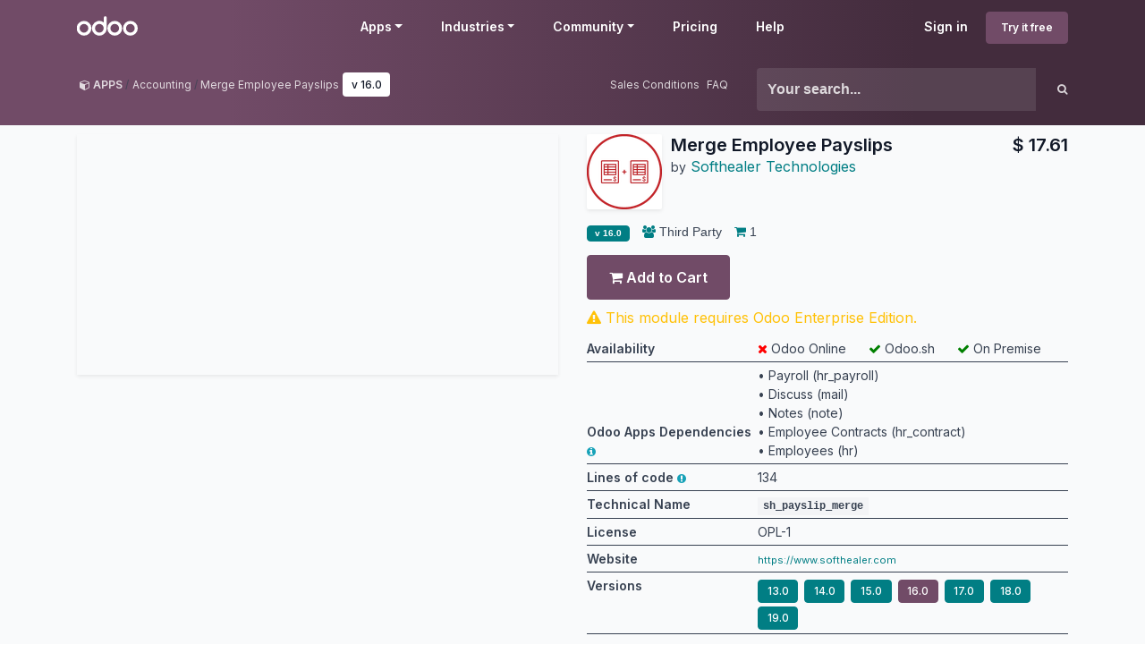

--- FILE ---
content_type: text/html; charset=utf-8
request_url: https://apps.odoo.com/apps/modules/16.0/sh_payslip_merge
body_size: 20158
content:
<!DOCTYPE html>
<html lang="en-US" data-website-id="1" data-main-object="loempia.module(140870,)">
    <head>
        <meta charset="utf-8"/>
        <meta http-equiv="X-UA-Compatible" content="IE=edge"/>
        <meta name="viewport" content="width=device-width, initial-scale=1"/>
      <meta name="mobile-web-app-capable" content="yes"/>
        <meta name="generator" content="Odoo"/>
      <meta name="google-site-verification" content="pgjyH0qvN69B0m_HrTKV6h8TVnbRXp5etEHo19unPy4"/>
            
        <meta property="og:type" content="website"/>
        <meta property="og:title" content="sh_payslip_merge | Odoo Apps Store"/>
        <meta property="og:site_name" content="Odoo Apps Store"/>
        <meta property="og:url" content="https://apps.odoo.com/apps/modules/16.0/sh_payslip_merge"/>
        <meta property="og:image" content="https://apps.odoo.com/web/image/loempia.module/140870/icon_image?unique=ca0edec"/>
            
        <meta name="twitter:card" content="summary_large_image"/>
        <meta name="twitter:title" content="sh_payslip_merge | Odoo Apps Store"/>
        <meta name="twitter:image" content="https://apps.odoo.com/web/image/loempia.module/140870/icon_image/300x300?unique=ca0edec"/>
        
        <link rel="canonical" href="https://apps.odoo.com/apps/modules/16.0/sh_payslip_merge"/>
        
        <link rel="preconnect" href="https://fonts.gstatic.com/" crossorigin=""/>
        <title>Merge Employee Payslips | Odoo Apps Store</title>
        <link type="image/x-icon" rel="shortcut icon" href="//apps.odoocdn.com/web/image/website/1/favicon?unique=bc4b157"/>
        <link rel="preload" href="//apps.odoocdn.com/web/static/src/libs/fontawesome/fonts/fontawesome-webfont.woff2?v=4.7.0" as="font" crossorigin=""/>
        <link type="text/css" rel="stylesheet" href="/web/assets/1/640ad83/web.assets_frontend.min.css"/>
        <script id="web.layout.odooscript" type="text/javascript">
            var odoo = {
                csrf_token: "9da19d17baf583661644cbbcced9648fbaf845fbo1801285481",
                debug: "",
            };
        </script>
        <script type="text/javascript">
            odoo.__session_info__ = {"is_admin": false, "is_system": false, "is_public": true, "is_internal_user": false, "is_website_user": true, "uid": null, "registry_hash": "3b009b06487b72aef901a10e5098fcbf59bf686e2b0fa484d9272ce2004dd9f2", "is_frontend": true, "profile_session": null, "profile_collectors": null, "profile_params": null, "show_effect": true, "currencies": {"1": {"name": "EUR", "symbol": "\u20ac", "position": "after", "digits": [69, 2]}, "152": {"name": "GBP", "symbol": "\u00a3", "position": "before", "digits": [69, 2]}, "25": {"name": "HKD", "symbol": "$", "position": "after", "digits": [69, 2]}, "21": {"name": "INR", "symbol": "\u20b9", "position": "after", "digits": [69, 2]}, "3": {"name": "USD", "symbol": "$", "position": "before", "digits": [69, 2]}}, "quick_login": true, "bundle_params": {"lang": "en_US", "website_id": 1}, "test_mode": false, "websocket_worker_version": "19.0-2", "translationURL": "/website/translations", "geoip_country_code": "US", "geoip_phone_code": 1, "lang_url_code": "en_US"};
            if (!/(^|;\s)tz=/.test(document.cookie)) {
                const userTZ = Intl.DateTimeFormat().resolvedOptions().timeZone;
                document.cookie = `tz=${userTZ}; path=/`;
            }
        </script>
        <script type="text/javascript" defer="defer" src="/web/assets/1/d79f0bb/web.assets_frontend_minimal.min.js" onerror="__odooAssetError=1"></script>
        <script type="text/javascript" data-src="/web/assets/1/bb790f3/web.assets_frontend_lazy.min.js" onerror="__odooAssetError=1"></script>
        
                <script src="https://www.recaptcha.net/recaptcha/api.js?render=6Lcul_cUAAAAAIm051Is0wb8-Tq-AiOaK_ePfzvo"></script>
            <noscript>
                <style>
                    /* Prevent animated elements hiding */
                    .o_animate_in_children > * {
                        opacity: 1!important;
                        -webkit-transform: scale(1)!important;
                        -ms-transform: scale(1)!important;
                        transform: scale(1)!important;
                    }
                </style>
            </noscript>
        
    </head>
    <body>
        



        <div id="wrapwrap" class="    o_generic_model_page  loempia_modules_page o_footer_effect_enable">
            <a class="o_skip_to_content btn btn-primary rounded-0 visually-hidden-focusable position-absolute start-0" href="#wrap">Skip to Content</a>
                <header id="top" data-anchor="true" data-name="Header" data-extra-items-toggle-aria-label="Extra items button" class="   o_no_autohide_menu o_header_fixed o_main_header o_inverted o_not_editable o_main_header o_has_sub_nav o_inverted" style=" ">
                    <div class="o_main_header_main top_menu" id="top_menu">
                <a class="float-start o_logo" href="/"><span class="visually-hidden sr-only">Odoo</span></a>
                <a href="#" role="button" class="o_mobile_menu_toggle d-inline-block d-lg-none">
                    <i class="fa fa-bars" focusable="false"></i><span class="visually-hidden sr-only">Menu</span>
                </a>
                <ul class="o_header_buttons list-unstyled">
            <li class="nav-item o_no_autohide_item">
                <a href="/web/login" class="nav-link">Sign in</a>
            </li>
        <li class="nav-item o_no_autohide_item">
            <a class="btn btn-primary btn-sm text-nowrap trial_link" href="https://www.odoo.com/trial">Try it free</a>
        </li>
                </ul>
                <ul class="o_primary_nav">
                    <li class="dropdown">
                            <a href="#" aria-label="Apps: use the dropdown menu to switch apps" data-bs-toggle="dropdown" data-bs-display="static" aria-expanded="false" class="dropdown-toggle">Apps</a>
                        <div class="start-0 dropdown-menu o_secondary_nav" data-bs-parent="o_primary_nav">
                            <div class="container">
                                <div class="row">
                                    <div class="col-lg-3 o_finance_apps ">
                                        <div class="o_nav_app_family">Finance</div>
                                        <ul>
                                            <li><a class="dropdown-item" href="https://www.odoo.com/app/accounting">Accounting</a></li>
                                            <li><a class="dropdown-item" href="https://www.odoo.com/app/invoicing">Invoicing</a></li>
                                            <li><a class="dropdown-item" href="https://www.odoo.com/app/expenses">Expenses</a></li>
                                            <li><a class="dropdown-item" href="https://www.odoo.com/app/spreadsheet">Spreadsheet (BI)</a></li>
                                            <li><a class="dropdown-item" href="https://www.odoo.com/app/documents">Documents</a></li>
                                            <li><a class="dropdown-item" href="https://www.odoo.com/app/sign">Sign</a></li>
                                        </ul>
                                    </div>
                                    <div class="col-lg-3 o_sale_apps ">
                                        <div class="o_nav_app_family">Sales</div>
                                        <ul>
                                            <li><a class="dropdown-item" href="https://www.odoo.com/app/crm">CRM</a></li>
                                            <li><a class="dropdown-item" href="https://www.odoo.com/app/sales">Sales</a></li>
                                            <li><a class="dropdown-item" href="https://www.odoo.com/app/point-of-sale-shop">POS Shop</a></li>
                                            <li><a class="dropdown-item" href="https://www.odoo.com/app/point-of-sale-restaurant">POS Restaurant</a></li>
                                            <li><a class="dropdown-item" href="https://www.odoo.com/app/subscriptions">Subscriptions</a></li>
                                            <li><a class="dropdown-item" href="https://www.odoo.com/app/rental">Rental</a></li>
                                        </ul>
                                    </div>
                                    <div class="col-lg-3 o_website_apps ">
                                        <div class="o_nav_app_family">Websites</div>
                                        <ul>
                                            <li><a class="dropdown-item" href="https://www.odoo.com/app/website">Website Builder</a></li>
                                            <li><a class="dropdown-item" href="https://www.odoo.com/app/ecommerce">eCommerce</a></li>
                                            <li><a class="dropdown-item" href="https://www.odoo.com/app/blog">Blog</a></li>
                                            <li><a class="dropdown-item" href="https://www.odoo.com/app/forum">Forum</a></li>
                                            <li><a class="dropdown-item" href="https://www.odoo.com/app/live-chat">Live Chat</a></li>
                                            <li><a class="dropdown-item" href="https://www.odoo.com/app/elearning">eLearning</a></li>
                                        </ul>
                                    </div>
                                    <div class="col-lg-3 o_inventory_apps ">
                                        <div class="o_nav_app_family">Supply Chain</div>
                                        <ul>
                                            <li><a class="dropdown-item" href="https://www.odoo.com/app/inventory">Inventory</a></li>
                                            <li><a class="dropdown-item" href="https://www.odoo.com/app/manufacturing">Manufacturing</a></li>
                                            <li><a class="dropdown-item" href="https://www.odoo.com/app/plm">PLM</a></li>
                                            <li><a class="dropdown-item" href="https://www.odoo.com/app/purchase">Purchase</a></li>
                                            <li><a class="dropdown-item" href="https://www.odoo.com/app/maintenance">Maintenance</a></li>
                                            <li><a class="dropdown-item" href="https://www.odoo.com/app/quality">Quality</a></li>
                                        </ul>
                                    </div>
                                </div>
                                <div class="row">
                                    <div class="col-lg-3 o_hr_apps ">
                                        <div class="o_nav_app_family">Human Resources</div>
                                        <ul>
                                            <li><a class="dropdown-item" href="https://www.odoo.com/app/employees">Employees</a></li>
                                            <li><a class="dropdown-item" href="https://www.odoo.com/app/recruitment">Recruitment</a></li>
                                            <li><a class="dropdown-item" href="https://www.odoo.com/app/time-off">Time Off</a></li>
                                            <li><a class="dropdown-item" href="https://www.odoo.com/app/appraisals">Appraisals</a></li>
                                            <li><a class="dropdown-item" href="https://www.odoo.com/app/referrals">Referrals</a></li>
                                            <li><a class="dropdown-item" href="https://www.odoo.com/app/fleet">Fleet</a></li>
                                        </ul>
                                    </div>
                                    <div class="col-lg-3 o_marketing_apps ">
                                        <div class="o_nav_app_family">Marketing</div>
                                        <ul>
                                            <li><a class="dropdown-item" href="https://www.odoo.com/app/social-marketing">Social Marketing</a></li>
                                            <li><a class="dropdown-item" href="https://www.odoo.com/app/email-marketing">Email Marketing</a></li>
                                            <li><a class="dropdown-item" href="https://www.odoo.com/app/sms-marketing">SMS Marketing</a></li>
                                            <li><a class="dropdown-item" href="https://www.odoo.com/app/events">Events</a></li>
                                            <li><a class="dropdown-item" href="https://www.odoo.com/app/marketing-automation">Marketing Automation</a></li>
                                            <li><a class="dropdown-item" href="https://www.odoo.com/app/surveys">Surveys</a></li>
                                        </ul>
                                    </div>
                                    <div class="col-lg-3 o_services_apps ">
                                        <div class="o_nav_app_family">Services</div>
                                        <ul>
                                            <li><a class="dropdown-item" href="https://www.odoo.com/app/project">Project</a></li>
                                            <li><a class="dropdown-item" href="https://www.odoo.com/app/timesheet">Timesheets</a></li>
                                            <li><a class="dropdown-item" href="https://www.odoo.com/app/field-service">Field Service</a></li>
                                            <li><a class="dropdown-item" href="https://www.odoo.com/app/helpdesk">Helpdesk</a></li>
                                            <li><a class="dropdown-item" href="https://www.odoo.com/app/planning">Planning</a></li>
                                            <li><a class="dropdown-item" href="https://www.odoo.com/app/appointments">Appointments</a></li>
                                        </ul>
                                    </div>
                                    <div class="col-lg-3 o_productivity_apps ">
                                        <div class="o_nav_app_family">Productivity</div>
                                        <ul>
                                            <li><a class="dropdown-item" href="https://www.odoo.com/app/discuss">Discuss</a></li>
                                            <li><a class="dropdown-item" href="https://www.odoo.com/app/approvals">Approvals</a></li>
                                            <li><a class="dropdown-item" href="https://www.odoo.com/app/iot">IoT</a></li>
                                            <li><a class="dropdown-item" href="https://www.odoo.com/app/voip">VoIP</a></li>
                                            <li><a class="dropdown-item" href="https://www.odoo.com/app/knowledge">Knowledge</a></li>
                                            <li><a class="dropdown-item" href="https://www.odoo.com/app/whatsapp">WhatsApp</a></li>
                                        </ul>
                                    </div>
                                </div>
                            </div>
                            <span class="o_store_link d-md-flex justify-content-md-center">
                                <a class="mx-md-3 px-3 dropdown-item" href="/apps/modules"><i class="fa fa-cube fa-fw me-2"></i>Third party apps</a>
                                <a class="mx-md-3 px-3 dropdown-item" href="https://www.odoo.com/app/studio"><i class="fa fa-pencil fa-fw me-2"></i>Odoo Studio</a>
                                <a href="https://www.odoo.sh" class="mx-md-3 px-3"><i class="fa fa-cloud fa-fw me-2"></i>Odoo Cloud Platform</a>
                            </span>
                        </div>
                    </li>
                        
                        <li class="dropdown">
                            <a href="#" aria-label="Industries: use the dropdown menu to find links to industries related pages" data-bs-toggle="dropdown" data-bs-display="static" aria-expanded="false" class="dropdown-toggle">Industries</a>
                            <div class="start-0 dropdown-menu o_secondary_nav" data-bs-parent="o_primary_nav">
                                <div class="container pb-4">
                                    <div class="row">
                                        <div class="col-lg-3 o_retail_industries ">
                                            <div class="o_nav_app_family">Retail</div>
                                            <ul>
                                                <li><a class="dropdown-item" href="https://www.odoo.com/industries/book-store">Book Store</a></li>
                                                <li><a class="dropdown-item" href="https://www.odoo.com/industries/clothing-store">Clothing Store</a></li>
                                                <li><a class="dropdown-item" href="https://www.odoo.com/industries/furniture-store">Furniture Store</a></li>
                                                <li><a class="dropdown-item" href="https://www.odoo.com/industries/grocery-store">Grocery Store</a></li>
                                                <li><a class="dropdown-item" href="https://www.odoo.com/industries/hardware-store">Hardware Store</a></li>
                                                <li><a class="dropdown-item" href="https://www.odoo.com/industries/toy-store">Toy Store</a></li>
                                            </ul>
                                        </div>
                                        <div class="col-lg-3 o_food_industries ">
                                            <div class="o_nav_app_family">Food & Hospitality</div>
                                            <ul>
                                                <li><a class="dropdown-item" href="https://www.odoo.com/industries/bar-pub">Bar and Pub</a></li>
                                                <li><a class="dropdown-item" href="https://www.odoo.com/industries/fine-dining-restaurant">Restaurant</a></li>
                                                <li><a class="dropdown-item" href="https://www.odoo.com/industries/fast-food">Fast Food</a></li>
                                                <li><a class="dropdown-item" href="https://www.odoo.com/industries/guest-house">Guest House</a></li>
                                                <li><a class="dropdown-item" href="https://www.odoo.com/industries/beverage-distributor">Beverage Distributor</a></li>
                                                <li><a class="dropdown-item" href="https://www.odoo.com/industries/hotel">Hotel</a></li>
                                            </ul>
                                        </div>
                                        <div class="col-lg-3 o_real_estate_industries ">
                                            <div class="o_nav_app_family">Real Estate</div>
                                            <ul>
                                                <li><a class="dropdown-item" href="https://www.odoo.com/industries/real-estate-agency">Real Estate Agency</a></li>
                                                <li><a class="dropdown-item" href="https://www.odoo.com/industries/architecture-firm">Architecture Firm</a></li>
                                                <li><a class="dropdown-item" href="https://www.odoo.com/industries/construction">Construction</a></li>
                                                <li><a class="dropdown-item" href="https://www.odoo.com/industries/estate-management">Estate Management</a></li>
                                                <li><a class="dropdown-item" href="https://www.odoo.com/industries/gardening">Gardening</a></li>
                                                <li><a class="dropdown-item" href="https://www.odoo.com/industries/property-owner-association">Property Owner Association</a></li>

                                            </ul>
                                        </div>
                                        <div class="col-lg-3 o_consulting_industries ">
                                            <div class="o_nav_app_family">Consulting</div>
                                            <ul>
                                                <li><a class="dropdown-item" href="https://www.odoo.com/industries/accounting-firm">Accounting Firm </a></li>
                                                <li><a class="dropdown-item" href="https://www.odoo.com/industries/odoo-partner">Odoo Partner</a></li>
                                                <li><a class="dropdown-item" href="https://www.odoo.com/industries/marketing-agency">Marketing Agency</a></li>
                                                <li><a class="dropdown-item" href="https://www.odoo.com/industries/law-firm">Law firm</a></li>
                                                <li><a class="dropdown-item" href="https://www.odoo.com/industries/talent-acquisition">Talent Acquisition</a></li>
                                                <li><a class="dropdown-item" href="https://www.odoo.com/industries/audit-certification">Audit & Certification</a></li>
                                            </ul>
                                        </div>
                                    </div>
                                    <div class="row">
                                        <div class="col-lg-3 o_manufacturing_industries ">
                                            <div class="o_nav_app_family">Manufacturing</div>
                                            <ul>
                                                <li><a class="dropdown-item" href="https://www.odoo.com/industries/textile-manufacturing">Textile</a></li>
                                                <li><a class="dropdown-item" href="https://www.odoo.com/industries/metal-fabricator">Metal</a></li>
                                                <li><a class="dropdown-item" href="https://www.odoo.com/industries/furniture-store">Furnitures</a></li>
                                                <li><a class="dropdown-item" href="https://www.odoo.com/industries/food-distribution">Food</a></li>
                                                <li><a class="dropdown-item" href="https://www.odoo.com/industries/micro-brewery">Brewery</a></li>
                                                <li><a class="dropdown-item" href="https://www.odoo.com/industries/corporate-gifts">Corporate Gifts</a></li>
                                            </ul>
                                        </div>
                                        <div class="col-lg-3 o_health_industries ">
                                            <div class="o_nav_app_family">Health & Fitness</div>
                                            <ul>
                                                <li><a class="dropdown-item" href="https://www.odoo.com/industries/sports-club">Sports Club</a></li>
                                                <li><a class="dropdown-item" href="https://www.odoo.com/industries/eyewear-store">Eyewear Store</a></li>
                                                <li><a class="dropdown-item" href="https://www.odoo.com/industries/fitness-center">Fitness Center</a></li>
                                                <li><a class="dropdown-item" href="https://www.odoo.com/industries/wellness-practitioners">Wellness Practitioners</a></li>
                                                <li><a class="dropdown-item" href="https://www.odoo.com/industries/pharmacy">Pharmacy</a></li>
                                                <li><a class="dropdown-item" href="https://www.odoo.com/industries/hair-salon">Hair Salon</a></li>
                                            </ul>
                                        </div>
                                        <div class="col-lg-3 o_trades_industries ">
                                            <div class="o_nav_app_family">Trades</div>
                                            <ul>
                                                <li><a class="dropdown-item" href="https://www.odoo.com/industries/handyman">Handyman</a></li>
                                                <li><a class="dropdown-item" href="https://www.odoo.com/industries/it-hardware-support">IT Hardware & Support</a></li>
                                                <li><a class="dropdown-item" href="https://www.odoo.com/industries/solar-energy">Solar Energy Systems</a></li>
                                                <li><a class="dropdown-item" href="https://www.odoo.com/industries/shoe-maker">Shoe Maker</a></li>
                                                <li><a class="dropdown-item" href="https://www.odoo.com/industries/cleaning-services">Cleaning Services</a></li>
                                                <li><a class="dropdown-item" href="https://www.odoo.com/industries/hvac-services">HVAC Services</a></li>

                                            </ul>
                                        </div>
                                        <div class="col-lg-3 o_others_industries ">
                                            <div class="o_nav_app_family">Others</div>
                                            <ul>
                                                <li><a class="dropdown-item" href="https://www.odoo.com/industries/nonprofit-organization">Nonprofit Organization</a></li>
                                                <li><a class="dropdown-item" href="https://www.odoo.com/industries/environmental-agency">Environmental Agency</a></li>
                                                <li><a class="dropdown-item" href="https://www.odoo.com/industries/billboard-rental">Billboard Rental</a></li>
                                                <li><a class="dropdown-item" href="https://www.odoo.com/industries/photography">Photography</a></li>
                                                <li><a class="dropdown-item" href="https://www.odoo.com/industries/bike-leasing">Bike Leasing</a></li>
                                                <li><a class="dropdown-item" href="https://www.odoo.com/industries/software-reseller">Software Reseller</a></li>
                                            </ul>
                                        </div>
                                    </div>
                                </div>
                                
                                <span class="o_store_link d-md-flex justify-content-center text-center">
                                    <a class="px-3 fs-6" href="https://www.odoo.com/all-industries">Browse all Industries<img src="//apps.odoocdn.com/openerp_website/static/src/img/icons/white_arrow_right.svg" height="30px" class="d-inline ms-3" alt="" loading="lazy"/></a>
                                </span>
                            </div>
                        </li>
                        
                        <li class="dropdown">
                            <a href="#" aria-label="Community: use the dropdown menu to find links to community related pages" data-bs-toggle="dropdown" data-bs-display="static" aria-expanded="false" class="dropdown-toggle">Community</a>
                            <div class="start-0 dropdown-menu o_secondary_nav pb-0" data-bs-parent="o_primary_nav">
                                <div class="container">
                                    <div class="row">
                                        <div class="col-lg-3 o_learn_com">
                                            <div class="o_nav_com_family">Learn</div>
                                            <ul>
                                                <li><a class="dropdown-item" href="https://www.odoo.com/slides/all/tag/odoo-tutorials-9">Tutorials</a></li>
                                                <li><a class="dropdown-item" href="https://www.odoo.com/page/docs">Documentation</a></li>
                                                <li><a class="dropdown-item" href="https://www.odoo.com/slides/all?slide_category=certification">Certifications</a></li>
                                                <li><a class="dropdown-item" href="https://www.odoo.com/training-events">Training</a></li>
                                                <li><a class="dropdown-item" href="https://www.odoo.com/blog">Blog</a></li>
                                                <li><a class="dropdown-item" href="https://www.odoo.fm" target="_blank">Podcast</a></li>
                                            </ul>
                                            <div class="o_nav_com_family mt-lg-5">Empower Education</div>
                                            <ul>
                                                <li><a class="dropdown-item" href="https://www.odoo.com/education/program">Education Program</a></li>
                                                <li><a class="dropdown-item" href="https://www.odoo.com/education/scale-up-business-game">Scale Up! Business Game</a></li>
                                                <li><a class="dropdown-item" href="https://www.odoo.com/education/visit-odoo">Visit Odoo</a></li>
                                            </ul>
                                        </div>
                                        <div class="col-lg-3 o_software_com">
                                            <div class="o_nav_com_family">Get the Software</div>
                                            <ul>
                                                <li><a class="dropdown-item" href="https://www.odoo.com/page/download">Download</a></li>
                                                <li><a class="dropdown-item" href="https://www.odoo.com/page/editions">Compare Editions</a></li>
                                                <li><a class="dropdown-item" href="https://www.odoo.com/page/release-notes">Releases</a></li>
                                            </ul>
                                        </div>
                                        <div class="col-lg-3 o_collab_com">
                                            <div class="o_nav_com_family">Collaborate</div>
                                            <ul>
                                                <li><a class="dropdown-item" href="https://github.com/odoo">Github</a></li>
                                                <li><a class="dropdown-item" href="https://www.odoo.com/forum/help-1">Forum</a></li>
                                                <li><a class="dropdown-item" href="https://www.odoo.com/events">Events</a></li>
                                                <li><a class="dropdown-item" href="https://github.com/odoo/odoo/wiki/Translations">Translations</a></li>
                                            </ul>
                                            <ul class="pt-lg-3">
                                                <li><a class="dropdown-item" href="https://www.odoo.com/become-a-partner">Become a Partner</a></li>
                                                <li><a class="dropdown-item" href="https://www.odoo.com/services/partners">Services for Partners</a></li>
                                                <li><a class="dropdown-item" href="https://www.odoo.com/accounting-firms/register">Register your Accounting Firm</a></li>
                                            </ul>
                                        </div>
                                        <div class="col-lg-3 o_services_com">
                                            <div class="o_nav_com_family">Get Services</div>
                                            <ul>
                                                <li><a class="dropdown-item" href="https://www.odoo.com/partners">Find a Partner</a></li>
                                                <li><a class="dropdown-item" href="https://www.odoo.com/accounting-firms">Find an Accountant</a></li>
                                            </ul>
                                            <ul class="pt-lg-3">
                                                <li><ul class="pt-lg-3">
            <li>
                <a target="_blank" href="https://www.odoo.com/r/meeting">Get a Tailored Demo</a>
            </li>
        </ul>
                                                </li>
                                                <li><a class="dropdown-item" href="https://www.odoo.com/pricing-packs">Implementation Services</a></li>
                                                <li><a class="dropdown-item" href="https://www.odoo.com/blog/customer-reviews-6">Customer References</a></li>
                                            </ul>
                                            <ul class="pt-lg-3">
                                                <li><a class="dropdown-item" href="https://www.odoo.com/help">Support</a></li>
                                                <li><a class="dropdown-item" href="//upgrade.odoo.com">Upgrades</a></li>
                                            </ul>
                                        </div>
                                    </div>
                                </div>
                                <span class="o_header_social">
                                    <div class="social_icons">
                                        <a target="_blank" href="https://github.com/odoo/odoo" class="d-inline dropdown-item"><i class="fa fa-fw fa-github" focusable="false"></i><span class="visually-hidden sr-only">Github</span></a>
                                        <a target="_blank" href="https://www.youtube.com/channel/UCkQPikELWZFLgQNHd73jkdg" class="d-inline dropdown-item"><i class="fa fa-fw fa-youtube-play" focusable="false"></i><span class="visually-hidden sr-only">Youtube</span></a>
                                        <a target="_blank" href="https://twitter.com/Odoo" class="d-inline dropdown-item"><i class="fa fa-fw fa-twitter" focusable="false"></i><span class="visually-hidden sr-only">Twitter</span></a>
                                        <a target="_blank" href="https://www.linkedin.com/company/odoo" class="d-inline dropdown-item"><i class="fa fa-fw fa-linkedin" focusable="false"></i><span class="visually-hidden sr-only">Linkedin</span></a>
                                        <a target="_blank" href="https://www.instagram.com/odoo.official" class="d-inline dropdown-item"><i class="fa fa-fw fa-instagram" focusable="false"></i><span class="visually-hidden sr-only">Instagram</span></a>
                                        <a target="_blank" href="https://www.facebook.com/odoo" class="d-inline dropdown-item"><i class="fa fa-fw fa-facebook" focusable="false"></i><span class="visually-hidden sr-only">Facebook</span></a>
                                        <a target="_blank" href="https://www.tiktok.com/@odoo" class="d-inline dropdown-item">
                                            <svg xmlns="http://www.w3.org/2000/svg" style="width: 15px; margin-top: -3px;" class="custom-tiktok" viewBox="0 0 2859 3333" shape-rendering="geometricPrecision" text-rendering="geometricPrecision" image-rendering="optimizeQuality" fill-rule="evenodd" clip-rule="evenodd" fill="currentColor"><path d="M2081 0c55 473 319 755 778 785v532c-266 26-499-61-770-225v995c0 1264-1378 1659-1932 753-356-583-138-1606 1004-1647v561c-87 14-180 36-265 65-254 86-398 247-358 531 77 544 1075 705 992-358V1h551z"></path></svg>
                                        </a>
                                        <a target="_blank" href="//podcast.odoo.com" class="d-inline dropdown-item"><i class="fa fa-fw fa-spotify" focusable="false"></i><span class="visually-hidden sr-only">Spotify</span></a>
                                    </div>
                                    <div>
                                        <a class="d-inline dropdown-item" href="tel:+3222903490"><i class="fa fa-phone text-muted me-1"></i>+32 2 290 34 90</a><ul class="pt-lg-3">
            <li>
                <a target="_blank" href="https://www.odoo.com/r/meeting">Get a Tailored Demo</a>
            </li>
        </ul>
                                    </div>
                                </span>
                            </div>
                        </li>
                        <li><a href="https://www.odoo.com/pricing">Pricing</a></li>
                        <li><a href="https://www.odoo.com/help">Help</a></li>


                </ul>
            </div>
        <div id="loempia_navbar">
            <div class="container">
                <div class="row">
                    <div class="col-md-8">
                        <ol class="breadcrumb">
                            <li class="breadcrumb-item">
                                <a href="/apps/modules/browse">
                                    <i class="fa fa-cube"></i> <b>APPS</b>
                                </a>
                            </li>
                            <li class="breadcrumb-item">
                                    <a itemprop="applicationCategory" href="/apps/modules/category/Accounting/browse">Accounting</a>
                            </li>
                            <li class="breadcrumb-item active d-flex">
                                <a href="/apps/modules/browse?search=Merge Employee Payslips">Merge Employee Payslips</a>
                                <a href="/apps/modules/browse?series=16.0">
                                    <span class="badge bg-white d-inline ms-1">
        v 
        16.0
                                    </span>
                                </a>
                            </li>
                            <div class="d-flex justify-content-end flex-grow-1">
                                <a href="/apps/sales-conditions" target="_blank" class="me-2">Sales Conditions</a>
                                <a href="/apps/faq" target="_blank" class="">FAQ</a>
                            </div>
                        </ol>
                    </div>
                    <div class="d-block d-md-none col-1">
                        <a class="loempia_btn loempia_navbar_back_btn" href="/apps/modules/browse">
                            <i class="fa fa-chevron-left"></i>
                        </a>
                    </div>

                    <div class="col-md-4 col-11">
        <div class="row row-cols-lg-auto">
            <form method="get" class="navbar-search input-group" action="/apps/modules/browse">
                <input type="text" name="search" class="search-query form-control" placeholder="Your search..." value=""/>
                <button type="submit" class="btn btn-link"><i class="fa fa-search"></i></button>
            </form>
        </div>
                    </div>
                </div>
            </div>
        </div>
        </header>
                <main>
                    
            <div id="wrap" itemscope="" itemtype="http://schema.org/SoftwareApplication" class="js_apps auto_pop">
                
                    <div class="container apps_page">
                        <meta itemprop="applicationCategory" content="APPLICATION"/>
                        <span itemprop="publisher" itemscope="" itemtype="http://schema.org/Organization"> <meta itemprop="name" content="Odoo S.A."/></span>
                        <span itemprop="offers" itemscope="" itemtype="http://schema.org/Offer">
                            <meta itemprop="availability" content="https://schema.org/InStock"/>
                            <meta itemprop="price" content="12.0"/>
                            <meta itemprop="priceCurrency" content="seo_module.currency_id.name"/>
                        </span>
                        
                        <div class="row">
                            
        <div class="col-md-7 col-xl-6 mb-3">
            <div class="loempia_app_cover shadow-sm" style="background-image:url(//apps.odoocdn.com/apps/module_image?image_id=26158226&amp;unique=62fcb70696ce31454034b0cbcc716ac85961162d) !important"></div>
        </div>

        
        <div id="loempia_app_infos" class="col-md-5 col-xl-6 mb-3 loempia_app_info_has_cover">
            <div class="d-flex">

                    
                    <img itemprop="image" class="shadow-sm loempia_app_icon big" src="//apps.odoocdn.com/web/image/loempia.module/140870/icon_image/84x84?unique=ca0edec" loading="lazy"/>
                    
                    <div class="loempia_app_title">
                        <h1 class="mt-0 mb-0" itemprop="name"><b>Merge Employee Payslips</b></h1>
                            <small>by</small>
                               <a href="/apps/modules/browse?author=Softhealer Technologies">
                                    <span itemprop="author" itemscope="" itemtype="http://schema.org/Person">
                                        <span itemprop="name">Softhealer Technologies</span>
                                        <span class="d-none" itemprop="url">https://www.softhealer.com</span>
                                    </span>
                                </a>
                            
                            <div class="mb-1">
                                <span class="d-none" itemprop="operatingSystem">Odoo</span>
                            </div>
                    </div>
                    <div class="loempia_app_title ms-auto ps-3 text-end">
                            
                                <h1 class="mt-0 mb-0"><b>$ <span class="oe_currency_value">17.61</span></b></h1>
                    </div>
            </div>
            
            <div class="loempia_tags">
                
                        <span class="badge bg-secondary" itemprop="softwareVersion">
                            <b>
        v 
        16.0
                            </b>
                        </span>
                
                    <span><i class="fa fa-group"></i> Third Party</span>
                
                    <span title="Purchases"><i class="fa fa-shopping-cart"></i> 1</span>

                
                
            </div>
                
                <form method="post" class="oe_import apps_buy_form" action="https://www.odoo.com/shop/apps_cart_update">
                    <input class="js_module_id" type="hidden" value="140870"/>
                    <input class="js_product_price" type="hidden" value="15.0"/>
                    
                        

                        
                            
                                
                                    
                                    <input type="hidden" name="modules" value="[140870]"/>
                                    <button id="buy_button" type="submit" class="btn btn-primary mb-2">
                                        <i class="fa fa-shopping-cart"></i> Add to Cart
                                    </button>
                            
                            
                            
                            
                                <div class="text-warning">
                                    <i class="fa fa-warning"></i> This module requires Odoo Enterprise Edition.
                                </div>
                    
                    <input id="url_cart" type="hidden" value="https://www.odoo.com"/>
                    <div id="js_login_alert" class="alert alert-info d-none mt-1 mb-0" role="alert">
                        Apps purchases are linked to your Odoo account, please <a class="alert-link" href="/web/login?redirect=/apps/modules/16.0/sh_payslip_merge">sign in</a> or <a class="alert-link" href="https://www.odoo.com/web/signup">sign up</a> first.
                    </div>
                </form>

            
            <div class="p-0 col-12 d-md-none d-lg-block">
        <table style="word-wrap: break-word;" class="loempia_app_table table table-sm small mt-2">
            <thead class="alert-info">
                <tr>
                    <td>
                        <b>Availability</b>
                    </td>
                    <td>
                        <div class="loempia_platform_availability w-100 d-flex">
                            <div class="flex-grow-1">
                            <i class="fa fa-times" style="color: red;"></i>
                            <span> Odoo Online</span>
                            </div>
                            <div class="flex-grow-1"><i class="fa fa-check" style="color: green;"></i> Odoo.sh</div>
                            <div class="flex-grow-1"><i class="fa fa-check" style="color: green;"></i> On Premise</div>
                        </div>
                    </td>
                </tr>
                <tr>
                    <td><b>Odoo Apps Dependencies</b>
                        <a data-bs-toggle="popover" data-bs-content="This app requires some additional standard apps from Odoo to be installed.">
                            <i class="fa fa-info-circle text-info" role="img" aria-label="Warning"></i>
                        </a>
                    </td>
                    <td>
                            &bull; 
                            <span>Payroll (hr_payroll)</span>
                            <br/>
                            &bull; 
                            <span>Discuss (mail)</span>
                            <br/>
                            &bull; 
                            <span>Notes (note)</span>
                            <br/>
                            &bull; 
                            <span>Employee Contracts (hr_contract)</span>
                            <br/>
                            &bull; 
                            <span>Employees (hr)</span>
                            <br/>
                    </td>
                </tr>
                <tr>
                    <td><b>Lines of code</b>
                        <a data-bs-toggle="popover" data-bs-html="true" data-bs-content="Odoo&#39;s public price to maintain custom code and third party module                is &lt;b&gt;$ &lt;span class=&#34;oe_currency_value&#34;&gt;18.00&lt;/span&gt;&lt;/b&gt; per &lt;b&gt;100&lt;/b&gt; lines of code. The service includes unlimited technical support                tickets, bug fixes and upgrade. &lt;br&gt; This module has a total of &lt;b&gt;134&lt;/b&gt; lines of code (dependencies included).                The estimated maintenance cost for this module is then &lt;b&gt;$ &lt;span class=&#34;oe_currency_value&#34;&gt;36.00&lt;/span&gt;&lt;/b&gt; per month.">
                                <i class="fa fa-exclamation-circle text-info" role="img" aria-label="Info"></i>
                        </a>
                    </td>
                    <td><span>134</span></td>
                </tr>
            </thead>
            
            <tbody>
                <tr>
                    <td><b>Technical Name</b></td>
                    <td><code>
                    sh_payslip_merge</code></td>
                </tr>
                <tr>
                    <td><b>License</b></td><td>OPL-1</td>
                </tr>
                <tr>
                    <td><b>Website</b></td><td><a rel="nofollow" href="https://www.softhealer.com">https://www.softhealer.com</a></td>
                </tr>
                <tr>
                    <td class="loempia_app_availability"><b>Versions</b></td>
                    <td>
                            <a href="/apps/modules/13.0/sh_payslip_merge">
                                <span class="badge bg-secondary me-1 mt-1">
                                    13.0
                                </span>
                            </a>
                            <a href="/apps/modules/14.0/sh_payslip_merge">
                                <span class="badge bg-secondary me-1 mt-1">
                                    14.0
                                </span>
                            </a>
                            <a href="/apps/modules/15.0/sh_payslip_merge">
                                <span class="badge bg-secondary me-1 mt-1">
                                    15.0
                                </span>
                            </a>
                            <a>
                                <span class="badge bg-primary me-1 mt-1">
                                    16.0
                                </span>
                            </a>
                            <a href="/apps/modules/17.0/sh_payslip_merge">
                                <span class="badge bg-secondary me-1 mt-1">
                                    17.0
                                </span>
                            </a>
                            <a href="/apps/modules/18.0/sh_payslip_merge">
                                <span class="badge bg-secondary me-1 mt-1">
                                    18.0
                                </span>
                            </a>
                            <a href="/apps/modules/19.0/sh_payslip_merge">
                                <span class="badge bg-secondary me-1 mt-1">
                                    19.0
                                </span>
                            </a>
                    </td>
                </tr>
            </tbody>
      </table>
            </div>
            <small class="text-muted mb-2">
                You bought this module and need <b>support</b>?
                <a rel="nofollow" href="/apps/support/140870">Click here!</a>
            </small>
        </div>
                        </div>
                        <div class="row d-none d-md-block d-lg-none">
                            <div class="col-md-12">
        <table style="word-wrap: break-word;" class="loempia_app_table table table-sm small mt-2">
            <thead class="alert-info">
                <tr>
                    <td>
                        <b>Availability</b>
                    </td>
                    <td>
                        <div class="loempia_platform_availability w-100 d-flex">
                            <div class="flex-grow-1">
                            <i class="fa fa-times" style="color: red;"></i>
                            <span> Odoo Online</span>
                            </div>
                            <div class="flex-grow-1"><i class="fa fa-check" style="color: green;"></i> Odoo.sh</div>
                            <div class="flex-grow-1"><i class="fa fa-check" style="color: green;"></i> On Premise</div>
                        </div>
                    </td>
                </tr>
                <tr>
                    <td><b>Odoo Apps Dependencies</b>
                        <a data-bs-toggle="popover" data-bs-content="This app requires some additional standard apps from Odoo to be installed.">
                            <i class="fa fa-info-circle text-info" role="img" aria-label="Warning"></i>
                        </a>
                    </td>
                    <td>
                            &bull; 
                            <span>Payroll (hr_payroll)</span>
                            <br/>
                            &bull; 
                            <span>Discuss (mail)</span>
                            <br/>
                            &bull; 
                            <span>Notes (note)</span>
                            <br/>
                            &bull; 
                            <span>Employee Contracts (hr_contract)</span>
                            <br/>
                            &bull; 
                            <span>Employees (hr)</span>
                            <br/>
                    </td>
                </tr>
                <tr>
                    <td><b>Lines of code</b>
                        <a data-bs-toggle="popover" data-bs-html="true" data-bs-content="Odoo&#39;s public price to maintain custom code and third party module                is &lt;b&gt;$ &lt;span class=&#34;oe_currency_value&#34;&gt;18.00&lt;/span&gt;&lt;/b&gt; per &lt;b&gt;100&lt;/b&gt; lines of code. The service includes unlimited technical support                tickets, bug fixes and upgrade. &lt;br&gt; This module has a total of &lt;b&gt;134&lt;/b&gt; lines of code (dependencies included).                The estimated maintenance cost for this module is then &lt;b&gt;$ &lt;span class=&#34;oe_currency_value&#34;&gt;36.00&lt;/span&gt;&lt;/b&gt; per month.">
                                <i class="fa fa-exclamation-circle text-info" role="img" aria-label="Info"></i>
                        </a>
                    </td>
                    <td><span>134</span></td>
                </tr>
            </thead>
            
            <tbody>
                <tr>
                    <td><b>Technical Name</b></td>
                    <td><code>
                    sh_payslip_merge</code></td>
                </tr>
                <tr>
                    <td><b>License</b></td><td>OPL-1</td>
                </tr>
                <tr>
                    <td><b>Website</b></td><td><a rel="nofollow" href="https://www.softhealer.com">https://www.softhealer.com</a></td>
                </tr>
                <tr>
                    <td class="loempia_app_availability"><b>Versions</b></td>
                    <td>
                            <a href="/apps/modules/13.0/sh_payslip_merge">
                                <span class="badge bg-secondary me-1 mt-1">
                                    13.0
                                </span>
                            </a>
                            <a href="/apps/modules/14.0/sh_payslip_merge">
                                <span class="badge bg-secondary me-1 mt-1">
                                    14.0
                                </span>
                            </a>
                            <a href="/apps/modules/15.0/sh_payslip_merge">
                                <span class="badge bg-secondary me-1 mt-1">
                                    15.0
                                </span>
                            </a>
                            <a>
                                <span class="badge bg-primary me-1 mt-1">
                                    16.0
                                </span>
                            </a>
                            <a href="/apps/modules/17.0/sh_payslip_merge">
                                <span class="badge bg-secondary me-1 mt-1">
                                    17.0
                                </span>
                            </a>
                            <a href="/apps/modules/18.0/sh_payslip_merge">
                                <span class="badge bg-secondary me-1 mt-1">
                                    18.0
                                </span>
                            </a>
                            <a href="/apps/modules/19.0/sh_payslip_merge">
                                <span class="badge bg-secondary me-1 mt-1">
                                    19.0
                                </span>
                            </a>
                    </td>
                </tr>
            </tbody>
      </table>
                            </div>
                        </div>
                    </div>
                    
                    <div id="module-description">
                            <div id="loempia_tabs">
                                <ul role="tablist" class="nav nav-tabs justify-content-center" data-tabs="tabs">
                                    <li class="nav-item"><a href="#desc" class="nav-link active" data-bs-toggle="tab">Description</a></li>
                                        <li class="nav-item"><a href="#license" class="nav-link" data-bs-toggle="tab">License</a></li>
                                </ul>
                                <div id="loempia_tabs_content" class="tab-content">
                                    <div class="tab-pane active" id="desc">
        
        <div class="container">
            
            <div class="oe_styling_v8">
                <span href="https://cdn.jsdelivr.net/npm/bootstrap@5.0.2/dist/css/bootstrap.min.css" rel="stylesheet" integrity="sha384-EVSTQN3/azprG1Anm3QDgpJLIm9Nao0Yz1ztcQTwFspd3yD65VohhpuuCOmLASjC" crossorigin="anonymous"></span>
   <span rel="stylesheet" href="https://cdnjs.cloudflare.com/ajax/libs/font-awesome/4.7.0/css/font-awesome.min.css"></span>
   <!-- <script src="https://ajax.googleapis.com/ajax/libs/jquery/3.5.1/jquery.min.js"></script>
   <script src="https://cdnjs.cloudflare.com/ajax/libs/popper.js/1.16.0/umd/popper.min.js"></script>
   <script src="https://maxcdn.bootstrapcdn.com/bootstrap/4.5.0/js/bootstrap.min.js"></script> -->
   




  <section id="sh_module_header" class="sh_module_header">
     <div class="container">
        <div class="sh_center text-center" style="margin:2rem 0">
           <div class="row align-items-center">
              <div class="col-lg-4 col-md-4 col-sm-12" style="text-align:left">
                 <img src="//apps.odoocdn.com/apps/assets/16.0/sh_payslip_merge/shapes/softhealer.png?716f240" alt="logo" style="width:80%">
              </div>
              <div class="col-lg-8 col-md-8 col-sm-12" style="text-align:right">
                 <span class="btn btn-primary" style="border:1px solid transparent; padding:.375rem .75rem; font-size:1rem; line-height:1.5; border-radius:.25rem; background-color:#1e266d; border-color:#1e266d"><i class="fa fa-check" style="margin-right:9px"></i>Enterprise</span>
                 <span class="btn btn-primary" style="border:1px solid transparent; padding:.375rem .75rem; font-size:1rem; line-height:1.5; border-radius:.25rem; background-color:#1e266d; border-color:#1e266d"><i class="fa fa-check" style="margin-right:9px"></i>Odoo.sh</span>
              </div>
           </div>
        </div>
     </div>
  </section>
   <!-- heading  -->
   <section id="sh_module_heading" style="padding-top:50px">
      <div class="container">
         <div class="sh_center text-center">
            <h4 style="font-size:30px; font-weight:600; color:#1e266d; margin-bottom:10px">Merge Employee Payslips</h4>
            <!-- <img src="shape.png" style="width: 100px;display: block;text-align: center;margin: auto;margin-bottom: 20px;" /> -->
            <img src="//apps.odoocdn.com/apps/assets/16.0/sh_payslip_merge/heading.png?716f240" alt="heading">
            <p style="color:#777; font-size:18px; margin:0; letter-spacing:1px; margin-top:12px">This module useful to merge employee payslips. Some times required to make a single payslip from the multiple payslips. You can merge employee payslips which are only in the draft state. Your must have the same employees for merge payslips. Cheers!</p>
         </div>
      </div>
   </section>


   <!-- More than one video button / TWO video button-->
   <section id="sh_module_heading" style="padding-top:50px">
      <div class="container">
        
         <div class="row">
            <div class="col-lg-3 hidden-xs" style="padding:2.5rem 1rem !important">
            </div>
            <div class="col-lg-6 col-md-6 col-sm-12 col-12 mb-2">
               <div class="mx-auto">
                  <a href="https://youtu.be/qb45d80Mmig" target="_blank" class="shadow rounded py-3 px-4 mb-2 text-center btn" style="border-width:1px; border-style:solid; border-color:#1b325f; color:#1b325f; text-decoration:none; border-radius:0.25rem !important; display:inline-block; font-size:20px; font-weight:bold; width:100%"><span><img class="mr-2" src="//apps.odoocdn.com/apps/assets/16.0/sh_payslip_merge/vd_btn.png?716f240" alt="video_btn" style="height:25px"></span><span class="align-middle">&nbsp;Merge Employee Payslips Video</span></a>
               </div>
            </div>
            <div class="col-lg-3 hidden-xs" style="padding:2.5rem 1rem !important">
            </div>
         </div>
   
   <!-- End More than one video button -->



   <section class="sh_bg_cover" style="padding:40px 0px; background-color:transparent">
      <div class="container">
         <div class="sh_center text-center" style="margin-bottom:40px">
            <h4 style="font-size:28px; font-weight:600; color:#1e266d; margin-bottom:10px">Related Modules</h4>
            <!-- <hr style="width: 100px;border-width: 2px;border-color: #1e266d;" /> -->
            <img src="//apps.odoocdn.com/apps/assets/16.0/sh_payslip_merge/heading.png?716f240" alt="heading">
         </div>
         <div class="row">

            <div class="col-lg-6 col-md-6 mb-2 col-sm-12 col-12 justify-content-center offset-md-3">
               <a href="https://apps.odoo.com/apps/modules/16.0/sh_all_in_one_merge/" target="_blank" style="text-decoration:none">
                  <div class="box p-3 shadow text-center border border-success rounded d-flex justify-content-center align-items-center" align="center" style="color:#434343; font-family:sans-serif!important; margin-bottom:0px !important; text-align:justify; text-decoration:none; background-color:#e5ffe6; border-radius:0.25rem !important">
                     <!-- <img class="mr-2" src="d.png" alt="gif" style="height: 25px;" /> -->
                     <span class="fa fa-download" style="font-size:20px; color:#434343; margin-right:8px"></span>
                     <h6 class="mb-0 fw-bold mr-2">All In One Merge</h6> <span class="badge bg-success ms-2" style="padding:5px 15px; border-radius:2px; color:#fff; font-size:11px; font-weight:bold; vertical-align:text-top">Advance</span>
                  </div>
               </a>
            </div>
         </div>
      </div>
   </section>
   <!-- end One button section -->
  
   <section id="sh_feature" style="padding-top:30px; background-color:transparent">
      <div class="container">
         <div class="sh_center text-center mb-5">
            <h4 style="font-size:28px; font-weight:600; color:#1e266d; margin-bottom:10px">Features</h4>
            <!-- <hr style="width: 100px;border-width: 2px;border-color: #1e266d;" /> -->
            <img src="//apps.odoocdn.com/apps/assets/16.0/sh_payslip_merge/heading.png?716f240" alt="heading">
         </div>
         <div id="Feature" class="tab-pane active">
            <ul style="padding:0">
               <li class="shadow rounded" style="padding:20px; margin-bottom:20px; font-size:16px; color:#212121; font-weight:600; letter-spacing:1px; display:block; border-radius:0.25rem !important">
                  <span class="fa fa-arrow-right" style="color:#1e266d; font-weight:600; font-size:18px; padding-right:10px"></span> Easy to merge multiple payslips. 
               </li>
               <li class="shadow rounded" style="padding:20px; margin-bottom:20px; font-size:16px; color:#212121; font-weight:600; letter-spacing:1px; display:block; border-radius:0.25rem !important">
                  <span class="fa fa-arrow-right" style="color:#1e266d; font-weight:600; font-size:18px; padding-right:10px"></span> Only draft state payslip will merge.
               </li>
               <li class="shadow rounded" style="padding:20px; margin-bottom:20px; font-size:16px; color:#212121; font-weight:600; letter-spacing:1px; display:block; border-radius:0.25rem !important">
                  <span class="fa fa-arrow-right" style="color:#1e266d; font-weight:600; font-size:18px; padding-right:10px"></span> Easy to merge same employee payslips.
               </li>
            
            </ul>
         </div>
      </div>
   </section>
   <section id="sh_tab" style="padding-top:50px; background-color:transparent">
      <div class="">
         <ul class="nav nav-tabs justify-content-center bg-transparent" id="nav-tab" role="tablist">
            <li class="nav-item" role="presentation">
              <a class="nav-link text-dark active" id="pills-home-tab-a" data-bs-toggle="pill" data-bs-target="#Configurations" type="button" role="tab" aria-controls="pills-home" aria-selected="false">Setup</a>
            </li>
            <li class="nav-item text-black" role="presentation">
              <a class="nav-link text-dark" id="pills-profile-tab-b" data-bs-toggle="pill" data-bs-target="#Release" type="button" role="tab" aria-controls="pills-profile" aria-selected="false">Releases</a>
            </li>
            <li class="nav-item text-black" role="presentation">
              <a class="nav-link text-dark " id="pills-contact-tab-c" data-bs-toggle="pill" data-bs-target="#FAQ" type="button" role="tab" aria-controls="pills-contact" aria-selected="true">FAQs</a>
            </li>
            <li class="nav-item text-black position-relative" role="presentation">
              <a class="nav-link text-dark " id="pills-contact-tab-c" data-bs-toggle="pill" data-bs-target="#Support" type="button" role="tab" aria-controls="pills-contact" aria-selected="true">Support</a>
            </li>
          </ul>
         <div class="tab-content" style="padding-top:30px; background-color:transparent; padding-bottom:30px">

            <!-- tab 2 -->
            <div id="Configurations" class="tab-pane active">
               <section id="sh_configuration">
                  <div class="container">
                     <div class="text-center">
                        <p style="color:#1b325f; font-size:20px; max-width:75%; margin:auto; margin-bottom:20px; letter-spacing:.5px">
                           Enable "Merge Payslip". </p>
                        <div class="col-md-12">
                           <img class="img-responsive rounded shadow" src="//apps.odoocdn.com/apps/assets/16.0/sh_payslip_merge/ss/1.png?716f240" style="width:100%">
                        </div>
                        <br>
                        <p style="color:#1b325f; font-size:20px; max-width:75%; margin:auto; margin-bottom:20px; letter-spacing:.5px">
                           "Merge Payslip" menu and tree view.
                        </p>
                        <div class="col-md-12">
                           <img class="img-responsive rounded shadow" src="//apps.odoocdn.com/apps/assets/16.0/sh_payslip_merge/ss/2.png?716f240" style="width:100%">
                        </div>
                        <br>
                        <p style="color:#1b325f; font-size:20px; max-width:75%; margin:auto; margin-bottom:20px; letter-spacing:.5px">
                           Merge payslip wizard with confirmation message.
                        </p>
                        <div class="col-md-12">
                           <img class="img-responsive rounded shadow" src="//apps.odoocdn.com/apps/assets/16.0/sh_payslip_merge/ss/3.png?716f240" style="width:100%">
                        </div>
                        <br>
                        <p style="color:#1b325f; font-size:20px; max-width:75%; margin:auto; margin-bottom:20px; letter-spacing:.5px">
                           Here it creates a new payslip and cancels selected payslips.
                        </p>
                        <div class="col-md-12">
                           <img class="img-responsive rounded shadow" src="//apps.odoocdn.com/apps/assets/16.0/sh_payslip_merge/ss/4.png?716f240" style="width:100%">
                        </div>
                        <br>
                        <p style="color:#1b325f; font-size:20px; max-width:75%; margin:auto; margin-bottom:20px; letter-spacing:.5px">
                          Now we merge different employee payslips.
                        </p>
                        <div class="col-md-12">
                           <img class="img-responsive rounded shadow" src="//apps.odoocdn.com/apps/assets/16.0/sh_payslip_merge/ss/5.png?716f240" style="width:100%">
                        </div>
                        <br>
                        <p style="color:#1b325f; font-size:20px; max-width:75%; margin:auto; margin-bottom:20px; letter-spacing:.5px">
                           So it shows error, you can merge only same employee payslips.
                        </p>
                        <div class="col-md-12">
                           <img class="img-responsive rounded shadow" src="//apps.odoocdn.com/apps/assets/16.0/sh_payslip_merge/ss/7.png?716f240" style="width:100%">
                        </div>
                        <br>
                     </div>
                  </div>
               </section>
            </div>
      
            <div id="Release" class="tab-pane fade container">
             
               <div class="sh_content shadow rounded bg-white" style="padding:20px; margin-bottom:15px">
                 <h4 style="font-size:16px; margin:0; color:#212121; text-decoration:none; font-weight:600; letter-spacing:1px; display:block"><span class="fa fa-hand-o-right" style="color:#1e266d; font-weight:600; font-size:18px; padding-right:10px"></span> <span>Version 16.0.1</span> | <span style="color:#1e266d">Released on : 28<sup>th</sup>October 2022
            
            
                 </span></h4>
                 <div style="font-size:16px; padding-left:32px; color:#555; margin:0; padding-top:15px">
                    <div style="font-weight:normal" class="d-flex align-items-center">
                    <span class="badge mr-2" style="background-color:#1e266d !important; padding:5px 15px; border-radius:3px; color:#fff; font-size:9px; text-transform:uppercase; font-weight:bold">
                                  Initial
                              </span>
                           <span style="vertical-align:middle; font-size:15px">&nbsp;Initial Release.</span></div>
                 </div>
              </div>
            
            </div>
            <!-- tab 3 -->
            <!-- tab 4 -->
            <div id="FAQ" class="tab-pane fade container sh_faq">
               <div class="demo">
                  <div class="panel-group" id="accordion" role="tablist">
                     <div class="panel panel-default shadow rounded bg-white" style="padding:20px; margin-bottom:20px">
                        <div class="panel-heading" role="tab" id="headingOne" style="border:0; padding:0">
                           <h4 class="panel-title" style="margin:0">
                              <a role="button" data-bs-toggle="collapse" data-bs-parent="#accordion" href="#collapseOne" aria-expanded="true" aria-controls="collapseOne" style="font-size:16px; margin:0; color:#212121; text-decoration:none; font-weight:600; letter-spacing:1px; display:flex">
                                 <span class="fa fa-hand-o-right" style="color:#1e266d; font-weight:600; font-size:18px; padding-right:10px"></span>
                                 Is this app compatible with Odoo Community as well as Enterprise?
                                 <!--  <span class="fa fa-plus" style="float: right;background-color: #1e266d;width: 35px;height: 35px;text-align: center;line-height: 35px;color: #fff;border-radius: 50%;margin-top: -8px;"></span> -->
                              </a>
                           </h4>
                        </div>
                        <div id="collapseOne1" class="panel-collapse collapse show" role="tabpanel" aria-labelledby="headingOne">
                           <div class="panel-body" style="padding-top:20px">
                              <ul style="font-size:16px; padding-left:30px; color:#555; margin:0">
                                 <li style="margin-bottom:0px">No, this app works perfectly with Odoo Enterprise (Odoo.sh &amp; Premise) only.</li>
                              </ul>
                           </div>
                        </div>
                     </div>
                     <div class="panel panel-default shadow rounded bg-white" style="padding:20px; margin-bottom:20px">
                        <div class="panel-heading" role="tab" id="headingThree" style="border:0; padding:0">
                        <h4 class="panel-title" style="margin:0">
                           <a class="collapsed" role="button" data-bs-toggle="collapse" data-bs-parent="#accordion" href="#collapseThree" aria-expanded="false" aria-controls="collapseThree" style="font-size:16px; margin:0; color:#212121; text-decoration:none; font-weight:600; letter-spacing:1px; display:flex">
                              <span class="fa fa-hand-o-right" style="color:#1e266d; font-weight:600; font-size:18px; padding-right:10px"></span> Is this application compatible with odoo.com(odoo saas)? </a>
                        </h4>
                        </div>
                        <div id="collapseThree3" class="panel-collapse collapse show" role="tabpanel" aria-labelledby="headingThree">
                        <div class="panel-body" style="padding-top:20px">
                           <ul style="font-size:16px; padding-left:30px; color:#555; margin:0">
                              <li style="margin-bottom:0px">No, this application is not compatible with odoo.com(odoo saas/Odoo Online).</li>
                           </ul>
                        </div>
                        </div>
                     </div>

                     <div class="panel panel-default shadow rounded bg-white" style="padding:20px; margin-bottom:20px">
                        <div class="panel-heading" role="tab" id="headingThree" style="border:0; padding:0">
                           <h4 class="panel-title" style="margin:0">
                              <a class="collapsed" role="button" data-bs-toggle="collapse" data-bs-parent="#accordion" href="#collapseThree" aria-expanded="false" aria-controls="collapseThree" style="font-size:16px; margin:0; color:#212121; text-decoration:none; font-weight:600; letter-spacing:1px; display:flex">
                              <span class="fa fa-hand-o-right" style="color:#1e266d; font-weight:600; font-size:18px; padding-right:10px"></span>
                              I want some customization in this app. How can I request it?
                              </a>
                           </h4>
                        </div>
                        <div id="collapseThree3" class="panel-collapse collapse show" role="tabpanel" aria-labelledby="headingThree">
                           <div class="panel-body" style="padding-top:20px">
                              <ul style="font-size:16px; padding-left:30px; color:#555; margin:0">
                                 <li style="margin-bottom:0px">Please Contact Us at <a href="mailto:sales@softhealer.com" style="color:#007bff; font-weight:600; text-decoration:none">sales@softhealer.com</a> to request customization.</li>
                              </ul>
                           </div>
                        </div>
                     </div>

                     <div class="panel panel-default shadow rounded bg-white" style="padding:20px; margin-bottom:20px">
                        <div class="panel-heading" role="tab" id="headingThree" style="border:0; padding:0">
                           <h4 class="panel-title" style="margin:0">
                              <a class="collapsed" role="button" data-bs-toggle="collapse" data-bs-parent="#accordion" href="#collapseThree" aria-expanded="false" aria-controls="collapseThree" style="font-size:16px; margin:0; color:#212121; text-decoration:none; font-weight:600; letter-spacing:1px; display:flex">
                              <span class="fa fa-hand-o-right" style="color:#1e266d; font-weight:600; font-size:18px; padding-right:10px"></span>
                              Do i get free updates?
                              </a>
                           </h4>
                        </div>
                        <div id="collapseThree3" class="panel-collapse collapse show" role="tabpanel" aria-labelledby="headingThree">
                           <div class="panel-body" style="padding-top:20px">
                              <ul style="font-size:16px; padding-left:30px; color:#555; margin:0">
                                 <li style="margin-bottom:0px">Yes, you will get free update for lifetime.</li>
                              </ul>
                           </div>
                        </div>
                     </div>

                     <div class="panel panel-default shadow rounded bg-white" style="padding:20px; margin-bottom:20px">
                        <div class="panel-heading" role="tab" id="headingThree" style="border:0; padding:0">
                           <h4 class="panel-title" style="margin:0">
                              <a class="collapsed" role="button" data-bs-toggle="collapse" data-bs-parent="#accordion" href="#collapseThree" aria-expanded="false" aria-controls="collapseThree" style="font-size:16px; margin:0; color:#212121; text-decoration:none; font-weight:600; letter-spacing:1px; display:flex">
                              <span class="fa fa-hand-o-right" style="color:#1e266d; font-weight:600; font-size:18px; padding-right:10px"></span>
                              Do we need to install any additional libraries for using this module?
                              </a>
                           </h4>
                        </div>
                        <div id="collapseThree3" class="panel-collapse collapse show" role="tabpanel" aria-labelledby="headingThree">
                           <div class="panel-body" style="padding-top:20px">
                              <ul style="font-size:16px; padding-left:30px; color:#555; margin:0">
                                 <li style="margin-bottom:0px">No, you don't need to install additional libraries.</li>
                              </ul>
                           </div>
                        </div>
                     </div>

                     <div class="panel panel-default shadow rounded bg-white" style="padding:20px; margin-bottom:20px">
                        <div class="panel-heading" role="tab" id="headingThree" style="border:0; padding:0">
                           <h4 class="panel-title" style="margin:0">
                              <a class="collapsed" role="button" data-bs-toggle="collapse" data-bs-parent="#accordion" href="#collapseThree" aria-expanded="false" aria-controls="collapseThree" style="font-size:16px; margin:0; color:#212121; text-decoration:none; font-weight:600; letter-spacing:1px; display:flex">
                              <span class="fa fa-hand-o-right" style="color:#1e266d; font-weight:600; font-size:18px; padding-right:10px"></span>
                              Do I have to buy my module for each version?
                              </a>
                           </h4>
                        </div>
                        <div id="collapseThree3" class="panel-collapse collapse show" role="tabpanel" aria-labelledby="headingThree">
                           <div class="panel-body" style="padding-top:20px">
                              <ul style="font-size:16px; padding-left:30px; color:#555; margin:0">
                                 <li style="margin-bottom:0px">For version 12 or upper, you will need to purchase the module for each version that you want to use.</li>
                              </ul>
                           </div>
                        </div>
                     </div>

                     <div class="panel panel-default shadow rounded bg-white" style="padding:20px; margin-bottom:20px">
                        <div class="panel-heading" role="tab" id="headingThree" style="border:0; padding:0">
                           <h4 class="panel-title" style="margin:0">
                              <a class="collapsed" role="button" data-bs-toggle="collapse" data-bs-parent="#accordion" href="#collapseThree" aria-expanded="false" aria-controls="collapseThree" style="font-size:16px; margin:0; color:#212121; text-decoration:none; font-weight:600; letter-spacing:1px; display:flex">
                              <span class="fa fa-hand-o-right" style="color:#1e266d; font-weight:600; font-size:18px; padding-right:10px"></span>
                              Do i get free support?
                              </a>
                           </h4>
                        </div>
                        <div id="collapseThree3" class="panel-collapse collapse show" role="tabpanel" aria-labelledby="headingThree">
                           <div class="panel-body" style="padding-top:20px">
                              <ul style="font-size:16px; padding-left:30px; color:#555; margin:0">
                                 <li style="margin-bottom:0px">Yes, we provide free support for 100 days.</li>
                              </ul>
                           </div>
                        </div>
                     </div>

                     <div class="panel panel-default shadow rounded bg-white" style="padding:20px; margin-bottom:20px">
                        <div class="panel-heading" role="tab" id="headingThree" style="border:0; padding:0">
                           <h4 class="panel-title" style="margin:0">
                              <a class="collapsed" role="button" data-bs-toggle="collapse" data-bs-parent="#accordion" href="#collapseThree" aria-expanded="false" aria-controls="collapseThree" style="font-size:16px; margin:0; color:#212121; text-decoration:none; font-weight:600; letter-spacing:1px; display:flex">
                              <span class="fa fa-hand-o-right" style="color:#1e266d; font-weight:600; font-size:18px; padding-right:10px"></span>
                              What If I purchase Module In Wrong Version Can I exchange Module With Other Versions?
                              </a>
                           </h4>
                        </div>
                        <div id="collapseThree3" class="panel-collapse collapse show" role="tabpanel" aria-labelledby="headingThree">
                           <div class="panel-body" style="padding-top:20px">
                              <ul style="font-size:16px; padding-left:30px; color:#555; margin:0">
                                 <li style="margin-bottom:0px">No, We do not provide any kind of exchange.</li>
                              </ul>
                           </div>
                        </div>
                     </div>
                  </div>
               </div>
            </div>
            <!-- tab 4 -->
            <!-- tab 5 -->
            <div id="Support" class="tab-pane fade container">
               <div class="row">
                  <div class="col-md">
                     <div class="sh_content shadow rounded bg-white" style="padding:20px; margin-bottom:0px">
                        <h4 class="mb-0"><a href="mailto:support@softhealer.com" style="text-decoration:none; color:#212121; font-size:18px; font-weight:600; letter-spacing:1px"><span class="fa fa-envelope" style="color:#1e266d; padding-right:10px; font-size:20px"></span> Please mail us for
                              support on <b style="color:#1e266d">support@softhealer.com</b></a></h4>
                     </div>
                  </div>
               </div>
            </div>
            <!-- tab 5 -->
         </div>
      </div>
   </section>
   <section id="sh_multi_language" class="sh_multi_language" style="margin:50px 0; background-color:transparent">
      <div class="container">
         <div class="sh_center text-center">
         <div class="sh_center text-center mb-3">
               <h4 style="font-size:28px; font-weight:600; color:#1e266d; margin-bottom:10px">Multi-Languages</h4>
               <img src="//apps.odoocdn.com/apps/assets/16.0/sh_payslip_merge/shapes/heading12.png?716f240" alt="heading">
            </div>
            <div class="content">

               We have added some predefined languages (English, German / Deutsch, Arabic, Spanish / EspaÃ±ol, French / FranÃ§ais, Chinese) in the module. If you want to add other languages, you can contact us at <span href="support@softhealer.com">support@softhealer.com</span> . We use Google Translator tools for multiple languages, so possible translations may not be accurate. We welcome suggestions to make the translations more accurate at <a href="mailto:support@softhealer.com">support@softhealer.com</a>.
               <br><br>
            </div>
         </div>
         <div class="row">
            <div class="col-lg-12 col-md-12 col-sm-12 col-12">
               <div class="img" style="text-align:center">
                  <img class="shadow rounded" src="//apps.odoocdn.com/apps/assets/16.0/sh_payslip_merge/language/eng.png?716f240" title="English" alt="english" style="object-fit:cover; margin:10px 10px; border-radius:0.25rem !important">
                  <img class="shadow rounded" src="//apps.odoocdn.com/apps/assets/16.0/sh_payslip_merge/language/german.png?716f240" title="Germany" alt="germany" style="object-fit:cover; margin:10px 10px; border-radius:0.25rem !important">
                  <img class="shadow rounded" src="//apps.odoocdn.com/apps/assets/16.0/sh_payslip_merge/language/aarab.png?716f240" title="Arab" alt="arab" style="object-fit:cover; margin:10px 10px; border-radius:0.25rem !important">
                  <img class="shadow rounded" src="//apps.odoocdn.com/apps/assets/16.0/sh_payslip_merge/language/spanish.jpg?716f240" title="Spanish" alt="spanish" style="object-fit:cover; margin:10px 10px; border-radius:0.25rem !important">
                  <img class="shadow rounded" src="//apps.odoocdn.com/apps/assets/16.0/sh_payslip_merge/language/chinese.png?716f240" title="Chinese" alt="Chinese" style="object-fit:cover; margin:10px 10px; border-radius:0.25rem !important">
                  <img class="shadow rounded" src="//apps.odoocdn.com/apps/assets/16.0/sh_payslip_merge/language/french.png?716f240" title="French" alt="French" style="object-fit:cover; margin:10px 10px; border-radius:0.25rem !important">
               </div>
            </div>
         </div>
      </div>
   </section>
   <section class="sh_bg_cover" style="padding:40px 0px; margin-top:2em; background-color:transparent">
      <div class="container">

         <div class="sh_center text-center row">
            <div class="col-lg-3 col-md-3 col-sm-12 col-12"></div>
            <div class="col-lg-3 col-md-3 col-sm-12 col-12">
               <a class="shadow rounded py-3 px-4 mb-2 d-flex align-items-center justify-content-center" style="border-width:1px; border-style:solid; border-color:#1e266d; color:#fff; text-decoration:none; border-radius:0.25rem !important; display:inline-block; font-size:20px; font-weight:bold; width:100%; background-color:#1e266d" href="https://apps.odoo.com/apps/modules/browse?author=Softhealer%20Technologies" target="_blank"><span class="fa fa-cube mr-3" style="font-size:20px; color:#fff"></span><span class="align-middle">Our Apps</span></a>
            </div>
            <div class="col-lg-3 col-md-3 col-sm-12 col-12">
               <a class="shadow rounded py-3 px-4 mb-2 d-flex align-items-center justify-content-center" style="border-width:1px; border-style:solid; border-color:#1e266d; color:#fff; text-decoration:none; border-radius:0.25rem !important; display:inline-block; font-size:20px; font-weight:bold; width:100%; background-color:#1e266d" href="https://apps.odoo.com/apps/themes/browse?author=Softhealer%20Technologies" target="_blank"><span class="fa fa-paint-brush mr-3" style="font-size:20px; color:#fff"></span><span class="align-middle">Our Themes</span></a>
            </div>
            <div class="col-lg-3 col-md-3 col-sm-12 col-12"></div>
         </div>
      </div>
   </section>

   <section id="sh_like_module" class="sh_like_module" style="margin:50px 0; background-color:transparent">
      <div class="container">
         <div class="sh_center text-center mb-5">
            <h4 style="font-size:28px; font-weight:600; color:#1e266d; margin-bottom:10px">You May Also Like</h4>
            <img src="//apps.odoocdn.com/apps/assets/16.0/sh_payslip_merge/shapes/heading12.png?716f240" alt="heading">
         </div>
         <div class="row" style="margin-top:1rem">
            <div class="col-md-4 mb-3">
               <div class="sh_content shadow rounded" style="text-align:center">
                  <div class="sh_img">
                  <a href="https://www.odoo.com/apps/modules/16.0/sh_merge_purchase_order/">
                                          <img class="rounded" src="//apps.odoocdn.com/apps/assets/16.0/sh_payslip_merge/youmaylike/image1.png?716f240" style="width:100%">
                                    </a>
                  </div>
               </div>
            </div>
            <div class="col-md-4 mb-3">
               <div class="sh_content shadow rounded" style="text-align:center">
                  <div class="sh_img">
                     <a href="https://apps.odoo.com/apps/modules/16.0/sh_merge_sale_order/">    
                                          <img class="rounded" src="//apps.odoocdn.com/apps/assets/16.0/sh_payslip_merge/youmaylike/image2.png?716f240" style="width:100%">
                                    </a>
                  </div>
               </div>
            </div>
            <div class="col-md-4 mb-3">
               <div class="sh_content shadow rounded" style="text-align:center">
                  <div class="sh_img">
                  <a href="https://apps.odoo.com/apps/modules/16.0/sh_merge_tasks/">    
                                          <img class="rounded" src="//apps.odoocdn.com/apps/assets/16.0/sh_payslip_merge/youmaylike/image3.png?716f240" style="width:100%">
                                    </a>
                  </div>
               </div>
            </div>
            <div class="col-md-4 mb-3">
               <div class="sh_content shadow rounded" style="text-align:center">
                  <div class="sh_img">
                  <a href="https://apps.odoo.com/apps/modules/16.0/sh_merge_invoice/">    
                                          <img class="rounded" src="//apps.odoocdn.com/apps/assets/16.0/sh_payslip_merge/youmaylike/image4.png?716f240" style="width:100%">
                                    </a>
                  </div>
               </div>
            </div>
            <div class="col-md-4 mb-3">
               <div class="sh_content shadow rounded" style="text-align:center">
                  <div class="sh_img">
                  <a href="https://apps.odoo.com/apps/modules/16.0/sh_merge_mrp_order/">    
                                          <img class="rounded" src="//apps.odoocdn.com/apps/assets/16.0/sh_payslip_merge/youmaylike/image5.png?716f240" style="width:100%">
                                    </a>
                  </div>
               </div>
            </div>
            <div class="col-md-4 mb-3">
               <div class="sh_content shadow rounded" style="text-align:center">
                  <div class="sh_img">
                  <a href="https://apps.odoo.com/apps/modules/16.0/sh_merge_picking_order/">    
                                          <img class="rounded" src="//apps.odoocdn.com/apps/assets/16.0/sh_payslip_merge/youmaylike/image6.png?716f240" style="width:100%">
                                    </a>
                  </div>
               </div>
            </div>
            
         </div>
      </div>
   </section>
   <!-- Most Demanded Apps -->
   <section id="sh_most_demanded_apps" class="sh_most_demanded_apps" style="margin:50px 0 0px 0px; background-color:transparent">
      <div class="container">
         <div class="sh_center text-center mb-5">
            <h4 style="font-size:28px; font-weight:600; color:#1e266d; margin-bottom:10px">Most Demanded Apps</h4>
            <img src="//apps.odoocdn.com/apps/assets/16.0/sh_payslip_merge/shapes/heading12.png?716f240" alt="heading">
         </div>
         <div class="row" style="margin-top:1rem">
            <div class="col-md-4 mb-3">
               <div class="sh_content shadow rounded" style="text-align:center">
                  <div class="sh_img"> 
                     <a href="https://apps.odoo.com/apps/modules/16.0/sh_all_in_one_mbs/">
                     <img class="rounded" src="//apps.odoocdn.com/apps/assets/16.0/sh_payslip_merge/most_demanded/d1.png?716f240" alt="sh_all_in_one_mbs" width="100%">
                     </a>
                  </div>
               </div>
            </div>
            <div class="col-md-4 mb-3">
               <div class="sh_content shadow rounded" style="text-align:center">
                  <div class="sh_img"> 
                     <a href="https://apps.odoo.com/apps/modules/16.0/sh_activities_management_basic/">
                     <img class="rounded" src="//apps.odoocdn.com/apps/assets/16.0/sh_payslip_merge/most_demanded/d3.png?716f240" alt="sh_activities_management" width="100%">
                     </a>
                  </div>
               </div>
            </div>
            <div class="col-md-4 mb-3">
               <div class="sh_content shadow rounded" style="text-align:center">
                  <div class="sh_img"> 
                     <a href="https://apps.odoo.com/apps/modules/16.0/sh_all_in_one_helpdesk/">
                     <img class="rounded" src="//apps.odoocdn.com/apps/assets/16.0/sh_payslip_merge/most_demanded/d2.png?716f240" alt="sh_all_in_one_helpdesk" style="width:100%">
                     </a>
                  </div>
               </div>
            </div>
            <div class="col-md-4 mb-3">
               <div class="sh_content shadow rounded" style="text-align:center">
                  <div class="sh_img"> 
                     <a href="https://apps.odoo.com/apps/modules/16.0/sh_secondary_unit/">
                     <img class="rounded" src="//apps.odoocdn.com/apps/assets/16.0/sh_payslip_merge/most_demanded/d4.png?716f240" alt="sh_secondary_unit" width="100%">
                     </a>
                  </div>
               </div>
            </div>
            <div class="col-md-4 mb-3">
               <div class="sh_content shadow rounded" style="text-align:center">
                  <div class="sh_img"> 
                     <a href="https://apps.odoo.com/apps/modules/16.0/sh_barcode_scanner/">
                     <img class="rounded" src="//apps.odoocdn.com/apps/assets/16.0/sh_payslip_merge/most_demanded/d5.png?716f240" alt="sh_barcode_scanner" width="100%">
                     </a>
                  </div>
               </div>
            </div>
            
            <div class="col-md-4 mb-3">
               <div class="sh_content shadow rounded" style="text-align:center">
                  <div class="sh_img"> 
                     <a href="https://apps.odoo.com/apps/modules/16.0/sh_all_in_one_basic_import/">
                     <img class="rounded" src="//apps.odoocdn.com/apps/assets/16.0/sh_payslip_merge/most_demanded/d6.png?716f240" alt="sh_all_in_one_basic_import" style="width:100%">
                     </a>
                  </div>
               </div>
            </div>
         </div>
      </div>
   </section>
   <!-- Most Demanded Apps -->
   <section class="sh_services" style="padding:50px 0px; background-color:transparent">
      <div class="container">
         <div class="sh_center text-center mb-5">
            <h4 style="font-size:28px; font-weight:600; color:#1e266d; margin-bottom:10px">Our Services</h4>
            <img src="//apps.odoocdn.com/apps/assets/16.0/sh_payslip_merge/heading.png?716f240" alt="heading">
         </div>
         <div class="row">
            <div class="col-md-3 text-center">
               <div class="box p-4 shadow rounded mb-2" style="background-color:#dfd7ff; border:2px solid #9284d2; border-radius:0.25rem !important">
                  <a href="mailto:sales@softhealer.com" target="_blank" style="text-decoration:none">
                     <div class="icon_img mb-2">
                        <!-- <span class="fa fa-info-circle" style="font-size: 50px;color: #fff;"></span> -->
                        <img src="//apps.odoocdn.com/apps/assets/16.0/sh_payslip_merge/info.png?716f240" alt="info" style="height:55px">
                     </div>
                     <div class="content">
                        <p class="mb-0" style="font-size:18px; color:#604eaf; font-weight:bold">Odoo Implementation
                        </p>
                     </div>
                  </a>
               </div>
            </div>
            <div class="col-md-3 text-center">
               <div class="box p-4 shadow rounded mb-2" style="background-color:#ffcee2; border:2px solid #c5648c; border-radius:0.25rem !important">
                  <a href="mailto:sales@softhealer.com" target="_blank" style="text-decoration:none">
                     <div class="icon_img mb-2">
                        <!-- <span class="fa fa-cogs" style="font-size: 50px;color: #fff;"></span> -->
                        <img src="//apps.odoocdn.com/apps/assets/16.0/sh_payslip_merge/setting.png?716f240" alt="setting" style="height:55px">
                     </div>
                     <div class="content">
                        <p class="mb-0" style="font-size:18px; color:#b54574; font-weight:bold">Odoo Customization</p>
                     </div>
                  </a>
               </div>
            </div>
            <div class="col-md-3 text-center">
               <div class="box p-4 shadow rounded mb-2" style="background-color:#dfe8b4; border:2px solid #97a362; border-radius:0.25rem !important">
                  <a href="mailto:sales@softhealer.com" target="_blank" style="text-decoration:none">
                     <div class="icon_img mb-2">
                        <!-- <span class="fa fa-users" style="font-size: 50px;color: #fff;"></span> -->
                        <img src="//apps.odoocdn.com/apps/assets/16.0/sh_payslip_merge/user.png?716f240" alt="user" style="height:55px">
                     </div>
                     <div class="content">
                        <p class="mb-0" style="font-size:18px; color:#7f9037; font-weight:bold">Support &amp; Maintenance
                        </p>
                     </div>
                  </a>
               </div>
            </div>
            <div class="col-md-3 text-center">
               <div class="box p-4 shadow rounded mb-2" style="background-color:#eaddca; border:2px solid #a38762; border-radius:0.25rem !important">
                  <a href="mailto:sales@softhealer.com" target="_blank" style="text-decoration:none">
                     <div class="icon_img mb-2">
                        <!-- <span class="fa fa-mobile" style="font-size: 50px;color: #fff;"></span> -->
                        <img src="//apps.odoocdn.com/apps/assets/16.0/sh_payslip_merge/mobileapp.png?716f240" alt="mobileapp" style="height:55px">
                     </div>
                     <div class="content">
                        <p class="mb-0" style="font-size:18px; color:#946d38; font-weight:bold">Mobile Apps</p>
                     </div>
                  </a>
               </div>
            </div>
         </div>
      </div>
   </section>
   <section class="sh_bg_cover" style="padding:40px 0px; background-color:transparent">
      <div class="container">

         <div class="sh_center text-center row">
            <div class="col-lg-3 col-md-3 col-sm-12 col-12"></div>
            <div class="col-lg-3 col-md-3 col-sm-12 col-12">
               <a class="shadow rounded py-3 px-4 d-flex justify-content-center align-items-center mb-2" style="border-width:1px; border-style:solid; border-color:#4ca9e3; color:#fff; text-decoration:none; border-radius:0.25rem !important; font-size:20px; font-weight:bold; width:100%; background-color:#4ca9e3" href="skype:live:softhealertechnologies?chat" target="_blank"><span class="fa fa-skype mr-3" style="font-size:30px; color:#fff"></span><span class="align-middle">Skype</span></a>
            </div>
            <div class="col-lg-3 col-md-3 col-sm-12 col-12">
               <a class="shadow rounded py-3 px-4 d-flex justify-content-center align-items-center mb-2" style="border-width:1px; border-style:solid; border-color:#ce493b; color:#fff; text-decoration:none; border-radius:0.25rem !important; font-size:20px; font-weight:bold; width:100%; background-color:#ce493b" href="mailto:sales@softhealer.com" target="_blank"><span class="fa fa-envelope mr-3" style="font-size:30px; color:#fff"></span><span class="align-middle">Email</span></a>
            </div>
            <div class="col-lg-3 col-md-3 col-sm-12 col-12"></div>
         </div>
      </div>
   </section>
</div></section>


            </div>
            
        </div>
                                    </div>
                                        <div class="tab-pane" id="license">
                                            
                                            <div class="container">
                                                <div class="col-lg-8 offset-lg-2">
                                                    <pre class="mt-1">Odoo Proprietary License v1.0

This software and associated files (the &#34;Software&#34;) may only be used (executed,
modified, executed after modifications) if you have purchased a valid license
from the authors, typically via Odoo Apps, or if you have received a written
agreement from the authors of the Software (see the COPYRIGHT file).

You may develop Odoo modules that use the Software as a library (typically
by depending on it, importing it and using its resources), but without copying
any source code or material from the Software. You may distribute those
modules under the license of your choice, provided that this license is
compatible with the terms of the Odoo Proprietary License (For example:
LGPL, MIT, or proprietary licenses similar to this one).

It is forbidden to publish, distribute, sublicense, or sell copies of the Software
or modified copies of the Software.

The above copyright notice and this permission notice must be included in all
copies or substantial portions of the Software.

THE SOFTWARE IS PROVIDED &#34;AS IS&#34;, WITHOUT WARRANTY OF ANY KIND, EXPRESS OR
IMPLIED, INCLUDING BUT NOT LIMITED TO THE WARRANTIES OF MERCHANTABILITY,
FITNESS FOR A PARTICULAR PURPOSE AND NONINFRINGEMENT.
IN NO EVENT SHALL THE AUTHORS OR COPYRIGHT HOLDERS BE LIABLE FOR ANY CLAIM,
DAMAGES OR OTHER LIABILITY, WHETHER IN AN ACTION OF CONTRACT, TORT OR OTHERWISE,
ARISING FROM, OUT OF OR IN CONNECTION WITH THE SOFTWARE OR THE USE OR OTHER
DEALINGS IN THE SOFTWARE.
</pre>
                                                </div>
                                            </div>
                                        </div>
                                </div>
                            </div>

                    </div>
                    <div class="container">
                        
        <section id="loempia-comments" class="mb-4 loempia_comments">
            <div class="row">
                <div class="col-lg-8 offset-lg-2 mb-3 css_editable_mode_hidden">
                    <h2 class="mt-4 fw-light">
                            Please <a href="/web/login?redirect=/apps/modules/16.0/sh_payslip_merge"><b>log in</b></a> to comment on this module
                    </h2>
                    <div class="mb-3">
                        <ul>
                            <li>The author can leave a single reply to each comment.</li>
                            <li>This section is meant to ask simple questions or leave a rating. Every report of a problem experienced while using the module should be addressed to the author directly (refer to the following point).</li>
                            <li>
                                    If you want to start a discussion with the author or have a question related to your purchase, please use the <a href="/apps/support/140870">support page</a>.
                            </li>
                        </ul>
                    </div>
                    <form id="comment" action="/apps/rating">
                        <div class="row">
                            
                            <div class="col-12">
                                <textarea rows="1" name="subject" class="form-control mb-1" placeholder="Write your overall feeling..." disabled="True"></textarea>
                                <input name="module_id" type="hidden" value="140870"/>
                                <textarea rows="8" name="comment" class="form-control o_wysiwyg_loader" placeholder="Write a detailed feedback..." disabled="True"></textarea>
                                <button type="submit" id="post_button" class="btn btn-primary mt-2 a-submit disabled" disabled="diasbled">Post</button>
                            </div>
                        </div>
                    </form>
                </div>

            </div>
        </section>
                    </div>
                    <div id="report_banner_state" class="o_report_banner"></div>
            </div>
        
        <div id="o_shared_blocks" class="oe_unremovable"></div>
                </main>
                <footer id="bottom" data-anchor="true" data-name="Footer" class="o_footer o_colored_level o_cc  o_footer_slideout">
                    <div id="footer" class="container o_not_editable ">
                <span class="o_logo o_logo_inverse d-block mx-auto o_footer_logo my-5"></span>
                <div class="row">
                    <div class="col-12 col-lg-7 col-xl-6">
                        <div class="row">
                            <div class="col-12 col-md-4 mb-3 mb-md-0">
                                <div class="row">
                                    <div class="col-6 col-md-12">
                                        <span class="o_footer_title">Community</span>
                                        <ul class="o_footer_links list-unstyled">
                                            <li><a href="https://www.odoo.com/slides/all/tag/odoo-tutorials-9">Tutorials</a></li>
                                            <li><a href="https://www.odoo.com/page/docs">Documentation</a></li>
                                            <li><a href="https://www.odoo.com/forum/help-1">Forum</a></li>
                                            
                                        </ul>
                                    </div>
                                    <div class="col-6 col-md-12">
                                        <span class="o_footer_title">Open Source</span>
                                        <ul class="o_footer_links list-unstyled">
                                            <li><a href="https://www.odoo.com/page/download">Download</a></li>
                                            <li class="divider"></li>
                                            <li><a href="https://github.com/odoo/odoo">Github</a></li>
                                            <li><a href="https://runbot.odoo.com/">Runbot</a></li>
                                            <li><a href="https://github.com/odoo/odoo/wiki/Translations">Translations</a></li>
                                        </ul>
                                    </div>
                                </div>
                            </div>
                            <div class="col-6 col-md-4">
                                <span class="o_footer_title">Services</span>
                                <ul class="o_footer_links list-unstyled">
                                    <li><a href="https://www.odoo.sh">Odoo.sh Hosting</a></li>
                                    <li class="divider"></li>
                                    <li><a href="https://www.odoo.com/help">Support</a></li>
                                    <li><a href="https://upgrade.odoo.com">Upgrade</a></li>
                                    <li><a href="https://www.odoo.com/page/developers-on-demand">Custom Developments</a></li>
                                    <li><a href="https://www.odoo.com/education/program">Education</a></li>
                                    <li class="divider"></li>
                                    <li><a href="https://www.odoo.com/accounting-firms">Find an Accountant</a></li>
                                    <li class="divider"></li>
                                    <li><a href="https://www.odoo.com/partners">Find a Partner</a></li>
                                    <li><a href="https://www.odoo.com/become-a-partner">Become a Partner</a></li>
                                </ul>
                            </div>
                            <div class="col-6 col-md-4 mb-4">
                                <span class="o_footer_title">About us</span>
                                <ul class="o_footer_links list-unstyled">
                                    <li><a href="https://www.odoo.com/page/about-us">Our company</a></li>
                                    <li><a href="https://www.odoo.com/page/brand-assets">Brand Assets</a></li>
                                    <li><a href="https://www.odoo.com/contactus">Contact us</a></li>
                                    <li><a href="https://www.odoo.com/jobs">Jobs</a></li>
                                    <li class="divider"></li>
                                    <li><a href="https://www.odoo.com/events">Events</a></li>
                                    <li><a href="//podcast.odoo.com">Podcast</a></li>
                                    <li><a href="https://www.odoo.com/blog">Blog</a></li>
                                    <li><a href="https://www.odoo.com/blog/6">Customers</a></li>
                                    <li class="divider"></li>
                                    <li><a href="https://www.odoo.com/legal">Legal</a> <span class="small text-muted">•</span> <a href="https://www.odoo.com/privacy">Privacy</a></li>
                                    <li><a href="https://www.odoo.com/security">Security</a></li>
                                </ul>
                            </div>
                        </div>
                    </div>
                    <div class="col-12 col-lg-5 col-xl-5 offset-xl-1">
                        <div class="d-flex align-items-center justify-content-between">
                        </div>
                        <hr class="mt-3 mb-4"/>
                        <p class="small text-muted">Odoo is a suite of open source business apps that cover all your company needs: CRM, eCommerce, accounting, inventory, point of sale, project management, etc.</p>
                        <p class="small text-muted mb-4">Odoo's unique value proposition is to be at the same time very easy to use and fully integrated.</p>
                        <div class="o_footer_social_media mb-4">
                            <a target="_blank" href="https://www.facebook.com/odoo" class="me-3"><i class="fa fa-fw fa-facebook"></i></a>
                            <a target="_blank" href="https://twitter.com/Odoo" class="me-3"><i class="fa fa-fw fa-twitter"></i></a>
                            <a target="_blank" href="https://www.linkedin.com/company/odoo" class="me-3"><i class="fa fa-fw fa-linkedin"></i></a>
                            <a target="_blank" href="https://github.com/odoo/odoo" class="me-3"><i class="fa fa-fw fa-github"></i></a>
                            <a target="_blank" href="https://www.instagram.com/odoo.official" class="me-3"><i class="fa fa-fw fa-instagram"></i></a>
                            <a target="_blank" href="https://www.tiktok.com/@odoo" class="me-3"><i class="fa fa-fw fa-tiktok"></i></a>
                            <a target="_blank" class="me-3" href="tel:+3222903490"><i class="fa fa-fw fa-phone"></i></a>
                        </div>
                    </div>
                </div>
            </div>
        <div class="o_footer_copyright o_not_editable">
              <div class="container py-3">
                <div class="row">
                    <div class="col-sm text-center text-sm-start text-muted">
                        <span class="o_footer_copyright_name me-2"><a class="small" href="https://www.odoo.com/app/website">Website made with <span class="o_logo o_logo_inverse o_logo_15"></span></a></span>
                    </div>
                </div>
              </div>
            </div>
        </footer>
            </div>
        <script name="plausible" defer="defer" src="https://download.odoo.com/js/plausi_odoo.js" data-domain="odoo.com"></script>
        </body>
</html>